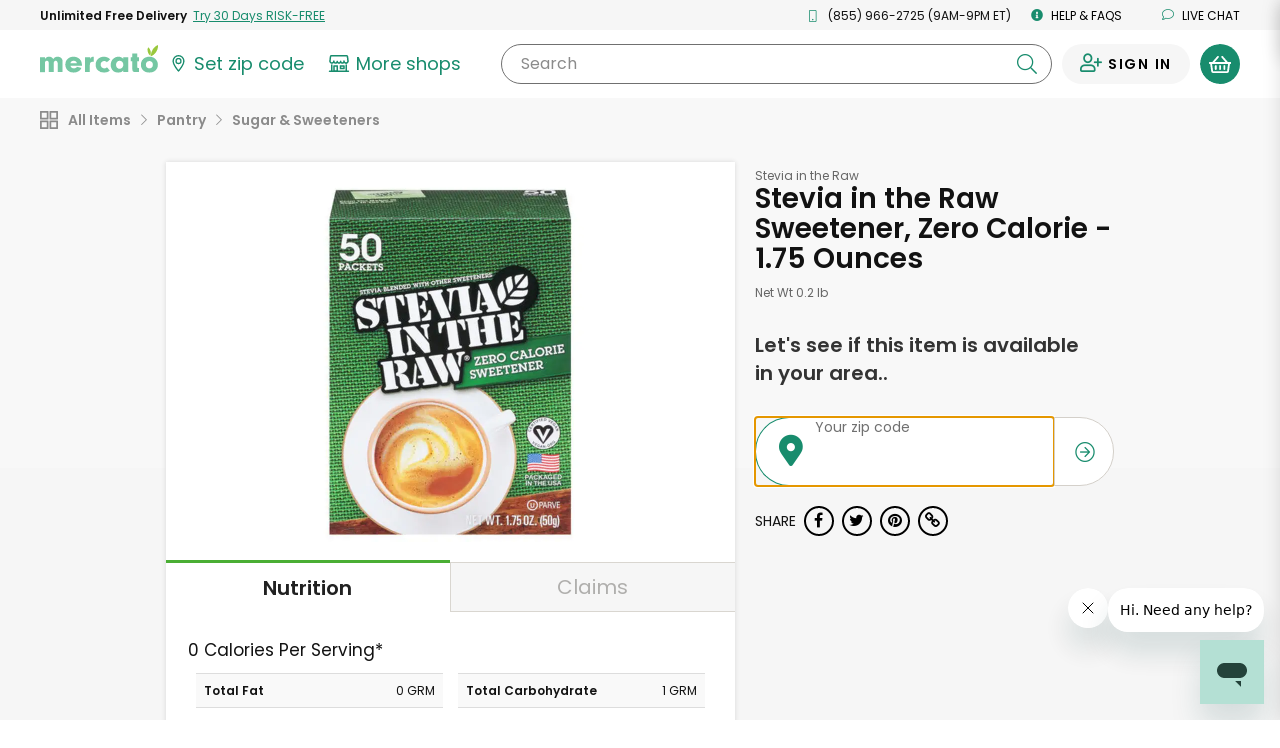

--- FILE ---
content_type: application/javascript
request_url: https://dye1fo42o13sl.cloudfront.net/static/builds/20260130195143_1a0ff116/scripts-built/components/ProductCarousel.js
body_size: 428
content:
define(["jquery","scrollPolyfill"],function(t){var o,n=function(){var n={productTileContainer:".js--product-carousel",scrollButton:".js--product-carousel-scroll-button",scrollButtonLeft:".js--product-carousel-scroll-button--left",scrollButtonRight:".js--product-carousel-scroll-button--right",tile:".js--product-tile"},l=function(t){return Math.floor(t.width()/i(t))},i=function(t){return t.find(n.tile+":first-child").outerWidth()},r=function(t,o,n){var l=t.scrollLeft(),r=o*i(t);t[0].scroll({left:l+r,behavior:"smooth"})},c=function(t){var o=t.scrollLeft(),l=t.parent();l.find(n.scrollButtonLeft).prop("disabled",0===o),l.find(n.scrollButtonRight).prop("disabled",o+5>=t[0].scrollWidth-t.closest(n.productTileContainer).width()),l.find(".lazyload").trigger("imgload")},e=function(){var n=t(this);clearTimeout(o),o=window.setTimeout(function(){var t=n.closest(".product-grid");c(n),MercatoECommerce.lazyLoadProductTileRebrandImages,t.find(".lazyload").trigger("imgload")},200)},u=function(){t(n.productTileContainer).unbind("scroll updateScroll",e),t(n.productTileContainer).bind("scroll updateScroll",e)},d=function(){t(".js--product-tile-container").each(function(){var o=t(this),l=o.scrollLeft(),i=o.closest(".product-grid");i.find(n.scrollButtonLeft).prop("disabled",0===l),i.find(n.scrollButtonRight).prop("disabled",l+5>=o[0].scrollWidth-o.closest(".shelf").width()),i.find(".lazyload").trigger("imgload")})},s=function(){t(n.productTileContainer).each(function(){c(t(this))})};s(),function(){u(),t(document).on("click",n.scrollButtonRight,function(){var o=t(this).parent().find(n.productTileContainer);r(o,l(o))}),t(document).on("click",n.scrollButtonLeft,function(){var o=t(this).parent().find(n.productTileContainer);r(o,-1*l(o))})}();return{updateButtonState:function(){s()},bindScrollEvent:function(){u()},setAllScollButtons:function(){d()},init:function(){}}}();window.ProductCarousel=n});

--- FILE ---
content_type: application/javascript
request_url: https://dye1fo42o13sl.cloudfront.net/static/builds/20260130195143_1a0ff116/scripts-built/util/OrderReviewModal.js
body_size: 2474
content:
define(["jquery","handlebars","scripts","validate","animate"],function(e,t){function r(e,t,r,i,a){this.storeId=e,this.rating=t,this.receiveAllItems=r,this.orderOnTime=i,this.additionalComments=a}var i={submitOrderReviewUrl:"/customer/order-review/submit",minRatingYelpBadge:8,showYelpBadge:!1,orderNumber:942,reviewSubmitted:!1,orderGuid:"19707774-7eb1-482c-a3a5-008bb42ae263",stores:[{reviewSubmitted:!1,address:"9417 3rd Ave Brooklyn, NY 11209",name:"Terranova Bake Ridge Bagels",orderSummary:"Delivered on August 24, 2017",id:14,exteriorImageUrl:"https://dye1fo42o13sl.cloudfront.net/store-images/G4z0fi4hB7pKRnOVrEGwq4tr198ite2BI1F4SDwB.png"}],reviewedAllStores:!1,orderDate:"August 24, 2017",submitStoreOrderReviewUrl:"/customer/order-review/store/submit",orderTotal:"$0.00",errors:[],numberOfErrors:"0"};t.registerHelper("if_eq",function(e,t,r){return e==t?r.fn(this):r.inverse(this)});var a=a||{elements:{},selectors:{modal:"#LastOrderReviewModal",errorContainer:"#OrderReviewModal_ErrContainer",npsForm:"#LastOrderReviewModal__NPSForm",storeReviewsForm:"#LastOrderReviewModal__SubmitStoreReviewsForm",submitBtn:"#LastOrderReviewModal__SendFeedbackBtn",shopNowBtn:"#LastOrderReviewModal__ShopNowLink",questionEnd:"#LastOrderReviewModal__QuestionEnd"},_bindEvents:function(){var t=this;this.elements.modal.on("hidden.bs.modal",function(e){t.onModalHidden()}),this.elements.submitBtn.on("click",function(){var t=e(this);e(t.data("form")).submit()})},_getElements:function(){for(var t in this.selectors)this.elements[t]=e(this.selectors[t])},orderId:"",dataUrl:"",loadReviewUrl:"",static:!1,submitStoreReviewsCallback:function(){},setDataUrl:function(e){this.dataUrl=e},setLoadReviewUrl:function(e){this.loadReviewUrl=e},setOrderId:function(e){this.orderId=e},setStatic:function(e){this.static=e},setSubmitStoreReviewsCallback:function(e){this.submitStoreReviewsCallback=e},getOrderReviewData:function(t){var r=this,i=""!==r.dataUrl?r.dataUrl:e("#LastOrderReviewModal").data("order-review-url");""!==i&&MercatoECommerce.performAjax({url:i,type:"GET",data:{},dataType:"json",success:function(e){t(e)},error:function(e,t,r){},complete:function(){}})},getOrderReviewDataById:function(e,t){t(i)},getStoreReviews:function(){var t=[];return e(".review-block--store").each(function(){var i=e(this),a=i.find(".formStoreId").val(),o=new r(a,i.find('input[name="rating-'+a+'"]:checked').val(),null,null,i.find('textarea[name="additionalComments-'+a+'"]').val());t.push(o)}),t},clearErrorContainer:function(){this.elements.errorContainer.empty()},showModal:function(e){this.elements.submitBtn.text("Send feedback"),this.elements.modal.modal("show")},hideModal:function(){this.elements.modal.modal("hide")},onModalHidden:function(){var e=this;e.setDataUrl(""),e.setLoadReviewUrl(""),e.hideThankYouSection(),e.elements.modal.find(".icon-separator-box").removeClass("hidden"),e.elements.submitBtn.removeClass("hidden"),e.elements.shopNowBtn.addClass("hidden"),e.elements.submitBtn.data("form","#LastOrderReviewModal__SubmitStoreReviewsForm")},hideThankYouSection:function(){e("#LastOrderReviewModal__ThankYou").addClass("hidden")},submitStoreReviewsForm:function(e){var t=this,r="undefined"!=e.data("review-id")&&""!=e.data("review-id")?e.data("review-id"):null,i={orderId:e.data("order-id"),guid:e.data("guid"),saleTransactionStoreReviewId:r,stores:t.getStoreReviews()};t.submitForm(e,i,this.submitStoreReviewsCallback)},submitNPSForm:function(t){var r=this,i={orderId:t.data("order-id"),guid:t.data("guid"),rating:e('input[name="circleInput"]:checked').val()};r.submitForm(t,i)},submitForm:function(t,r,i){var a=this;MercatoECommerce.performAjax({url:t.attr("action"),type:t.attr("method"),lockElement:t[0],data:{json:JSON.stringify(r)},dataType:"json",success:function(r){if((i||function(){})(),a.elements.errorContainer.empty(),r.numberOfErrors>0)e.each(r.errors,function(e,t){a.elements.errorContainer.append("<div class='text-center'><label class='error error--no-padding'>"+t.message+"</label></div>")});else{var o=t.data("next"),s=e(o);t.addClass("hidden"),s.removeClass("hidden"),animateCSS(s,"bounceIn"),"#LastOrderReviewModal__ThankYou"!=o?(a.elements.submitBtn.data("form",o),a.elements.modal.find(".icon-separator-box").addClass("hidden")):(a.elements.submitBtn.addClass("hidden"),a.elements.shopNowBtn.removeClass("hidden")),a.elements.modal.animate({scrollTop:0},250),a.getReviewFromServer(a.addReviewToPage)}},error:function(){a.elements.errorContainer.empty(),a.elements.errorContainer.append("<div class='text-center'><label class='error error--no-padding'>An error has occurred. Please refresh the page and try again.</label></div>")},complete:function(){a.elements.submitBtn.removeAttr("disabled")}})},getReviewFromServer:function(e){var t=this;MercatoECommerce.performAjax({type:"GET",url:t.loadReviewUrl,data:"",success:function(r){r&&r.numberOfErrors>0||(r.orderId=t.orderId,e([r]))},error:function(e,t,r){}})},addReviewToPage:function(r){var i,o,s=a,n=r[0].orderId,d=e(".comments-modal__comment-list--"+n),l=r[0].map.fulfillments,m=t.compile(e("#ConsumerFeedbackListItem").html()),u="",c=e(".comments-modal__star-reviews__"+n),v=c.length,h="";v&&(i=c.attr("class").split(/\s+/),e.each(i,function(e,t){t.startsWith("star-reviews__rating--")&&!isNaN(t.slice(-2))&&(h+=t+" ")}),c.removeClass(h)),e.each(l,function(t,r){var i=r.id;r.orderId=n,r.static=s.static,u+=m(r),r.cssClass="review--logo-rating-button-only",e(".comments-modal__comment-list--"+n+"-"+i).html(m(r)),v&&i==c.data("fulfillment-id")&&(o=r.ratingNoDot)}),v&&c.addClass("star-reviews__rating--"+o),d.html(u),e(".comments-modal__leave-feedback-"+n).remove()},_setupFormValidation:function(){var t=this;t.elements.storeReviewsForm.validate({ignore:[],errorClass:"error error--no-padding",errorPlacement:function(t,r){e(r).hasClass("star-reviews__input")?(e(t).text("Please rate your order."),e(r).closest(".review-block__info-block__reviews").after(t)):t.insertAfter(r)},invalidHandler:function(e,t){t.numberOfInvalids()},submitHandler:function(){t.submitStoreReviewsForm(t.elements.storeReviewsForm)}}),t.elements.npsForm.validate({ignore:[],errorClass:"error error--no-padding",errorPlacement:function(t,r){e(r).hasClass("circle-input")?(e(t).text("Please select a rating."),e(t).addClass("display-block"),e(r).closest(".review-block").append(t)):t.insertAfter(r)},invalidHandler:function(e,t){t.numberOfInvalids()},submitHandler:function(){t.submitNPSForm(t.elements.npsForm)}})},populateModal:function(r){var i=t.compile(e("#LastOrderReviewModal__StoreReviewTemplate").html()),a=t.compile(e("#LastOrderReviewModal__SubmitStoreReviewsFormTemplate").html()),o=a(r),s=e(e.parseHTML(o)),n=t.compile(e("#LastOrderReviewModal__NPSFormTemplate").html()),d=n(r),l=e(e.parseHTML(d)),m="",u="this shop",c=0;e(r.stores).each(function(){m+=i(this),c++}),0===c&&(l.removeClass("hidden"),e(".last-order-modal .icon-separator-box").remove(),s.addClass("hidden")),r.stores.length>1&&(u="these shops"),this.questionEndText=u,s.html(m),e("#LastOrderReviewModal__list").html(s),e("#LastOrderReviewModal__NPSWrapper").html(l)},questionEndText:"",setQuestionText:function(){var e=this;this.elements.questionEnd.text(e.questionEndText)},init:function(){var t=this;e("body").hasClass("modal-open")||t.getOrderReviewData(function(e){t.populateModal(e),t._getElements(),t._bindEvents(),t._setupFormValidation(),t.setQuestionText(),t.showModal(e)}),e(document).on("click",".js--trigger-order-review-modal",function(r){var i=e(this),a=i.data("order-review-url"),o=i.data("load-review-url"),s=i.data("order-id"),n=i.data("static"),d=void 0!==i.data("review-id")&&""!=i.data("review-id")?i.data("review-id"):null;t.onOrderReview(a,o,s,n,d)})},onOrderReview:function(e,t,r,i,a){const o=this;void 0!==e&&o.setDataUrl(e),void 0!==t&&o.setLoadReviewUrl(t),void 0!==r&&o.setOrderId(r),void 0!==r&&o.setOrderId(r),void 0!==i?o.setStatic(i):o.setStatic(!1),o.getOrderReviewData(function(e){o.populateModal(e),o._getElements(),o._bindEvents(),o.elements.storeReviewsForm.data("review-id",a),o._setupFormValidation(),o.setQuestionText(),o.showModal(e)})}};return a});

--- FILE ---
content_type: text/javascript; charset=utf-8
request_url: https://app.link/_r?sdk=web2.86.5&branch_key=key_live_liL7hNRh8FTUO0iejnxJbgefDEn2mfaq&callback=branch_callback__0
body_size: 76
content:
/**/ typeof branch_callback__0 === 'function' && branch_callback__0("1546342149474282264");

--- FILE ---
content_type: application/javascript
request_url: https://dye1fo42o13sl.cloudfront.net/static/builds/20260130195143_1a0ff116/scripts-built/util/getReferralCode.js
body_size: -8
content:
define([],function(){return function(){const n=location.search.substr(1).split("&").find(function(n){return n.match(new RegExp("^code="))});return n?n.split("=")[1]:""}});